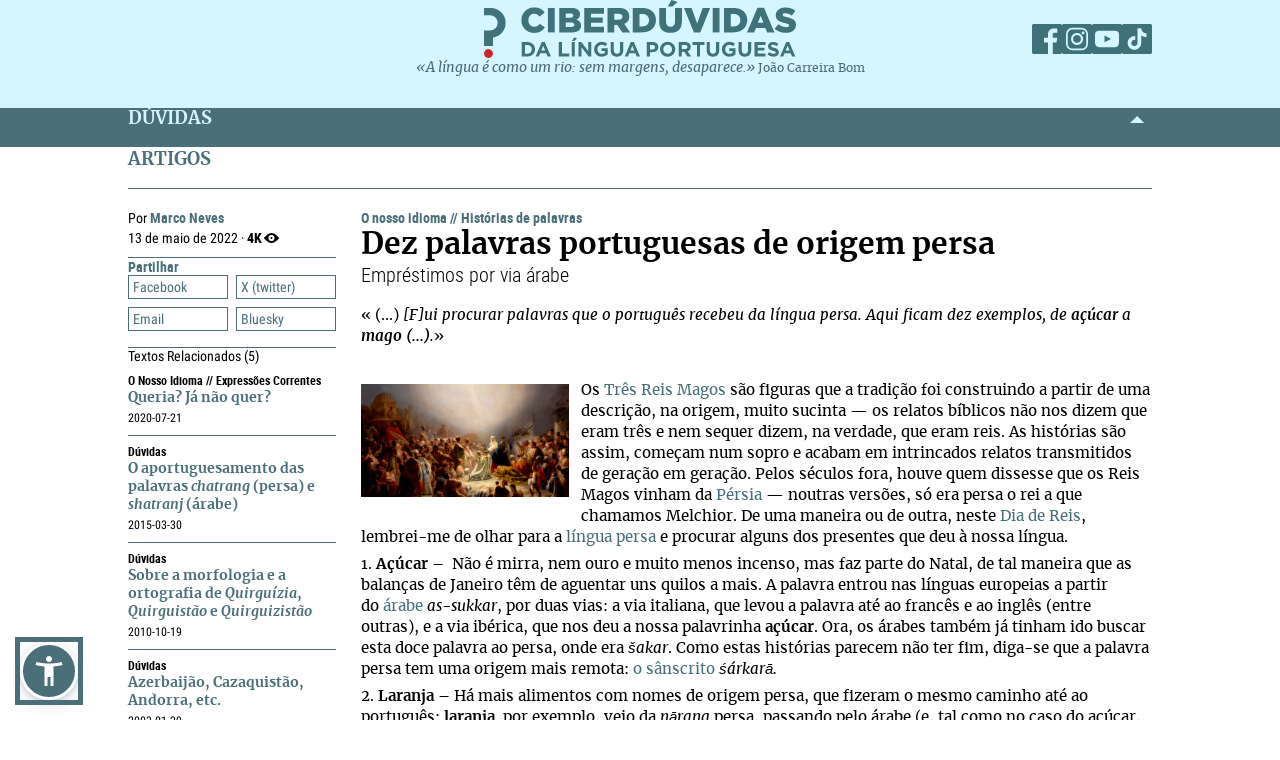

--- FILE ---
content_type: text/html; charset=UTF-8
request_url: https://ciberduvidas.iscte-iul.pt/artigos/rubricas/idioma/dez-palavras-portuguesas-de-origem-persa/4887
body_size: 49691
content:



	

<!DOCTYPE html>

<html lang="pt">
    

<head>

    <title>Dez palavras portuguesas de origem persa - O nosso idioma - Ciberdúvidas da Língua Portuguesa</title>

    
        
            <link rel="stylesheet" href="/assets/css/article.css">
        
    

    
    
    

    <meta property="og:url" content="/artigos/rubricas/idioma/dez-palavras-portuguesas-de-origem-persa/4887">
    <meta property="og:type" content="article">
    <meta property="og:locale" content="pt_PT">
    <meta property="og:site_name" content="Ciberdúvidas da Língua Portuguesa">
    
        
            <meta property="og:title" content="Dez palavras portuguesas de origem persa">
            <meta name="twitter:title" content="Dez palavras portuguesas de origem persa" />
        
            <meta property="og:description" content="&lt;p&gt;Um olhar para a língua persa e alguns dos «presentes» que deu à nossa língua&amp;#xa0;&lt;em&gt;– é o que se prpôs&amp;#xa0;&lt;/em&gt;o&lt;span style=&quot;font-size: 14.6667px;&quot;&gt; professor universitário e tradutor&amp;#xa0;&lt;/span&gt;&lt;a href=&quot;/autores/marco-neves/711/pagina/1&quot; target=&quot;_blank&quot;&gt;Marco Neves&lt;/a&gt;&lt;span style=&quot;font-size: 14.6667px;&quot;&gt;, elabrando&amp;#xa0; uma lista de dez palavras portuguesas de origem persa em &lt;a href=&quot;https://certaspalavras.pt/dez-palavras-portuguesas-de-origem-persa/&quot; target=&quot;_blank&quot;&gt;artigo&lt;/a&gt;&lt;/span&gt;&lt;span style=&quot;font-size: 14.6667px;&quot;&gt;&amp;#xa0;publicado a 6 de janeiro de 2022 no blogue&amp;#xa0;&lt;/span&gt;&lt;em&gt;&lt;a href=&quot;https://certaspalavras.pt/&quot; target=&quot;_blank&quot;&gt;Certas Palavras&lt;/a&gt;, &lt;/em&gt;a propósito da celebração do Dia de Reis.&amp;#xa0;&lt;span style=&quot;font-size: 14.6667px;&quot;&gt;Mantém-se a&amp;#xa0;&lt;/span&gt;&lt;a href=&quot;http://www.portaldalinguaportuguesa.org/?action=acordo&amp;amp;version=1945&quot; target=&quot;_blank&quot;&gt;ortografia de 1945&lt;/a&gt;&lt;span style=&quot;font-size: 14.6667px;&quot;&gt;, seguida pelo autor. Junta-se também a versão em vídeo que o autor lançou em 11 de maio de 2022.&lt;br&gt;&lt;/span&gt;&lt;/p&gt;
&lt;p&gt;&amp;#xa0;&lt;/p&gt;">
            <meta name="twitter:description" content="&lt;p&gt;Um olhar para a língua persa e alguns dos «presentes» que deu à nossa língua&amp;#xa0;&lt;em&gt;– é o que se prpôs&amp;#xa0;&lt;/em&gt;o&lt;span style=&quot;font-size: 14.6667px;&quot;&gt; professor universitário e tradutor&amp;#xa0;&lt;/span&gt;&lt;a href=&quot;/autores/marco-neves/711/pagina/1&quot; target=&quot;_blank&quot;&gt;Marco Neves&lt;/a&gt;&lt;span style=&quot;font-size: 14.6667px;&quot;&gt;, elabrando&amp;#xa0; uma lista de dez palavras portuguesas de origem persa em &lt;a href=&quot;https://certaspalavras.pt/dez-palavras-portuguesas-de-origem-persa/&quot; target=&quot;_blank&quot;&gt;artigo&lt;/a&gt;&lt;/span&gt;&lt;span style=&quot;font-size: 14.6667px;&quot;&gt;&amp;#xa0;publicado a 6 de janeiro de 2022 no blogue&amp;#xa0;&lt;/span&gt;&lt;em&gt;&lt;a href=&quot;https://certaspalavras.pt/&quot; target=&quot;_blank&quot;&gt;Certas Palavras&lt;/a&gt;, &lt;/em&gt;a propósito da celebração do Dia de Reis.&amp;#xa0;&lt;span style=&quot;font-size: 14.6667px;&quot;&gt;Mantém-se a&amp;#xa0;&lt;/span&gt;&lt;a href=&quot;http://www.portaldalinguaportuguesa.org/?action=acordo&amp;amp;version=1945&quot; target=&quot;_blank&quot;&gt;ortografia de 1945&lt;/a&gt;&lt;span style=&quot;font-size: 14.6667px;&quot;&gt;, seguida pelo autor. Junta-se também a versão em vídeo que o autor lançou em 11 de maio de 2022.&lt;br&gt;&lt;/span&gt;&lt;/p&gt;
&lt;p&gt;&amp;#xa0;&lt;/p&gt;" />
        
            <meta property="og:image" content="/assets/static/img/2022/05/12/1652350376199_imagem_50.jpg">
            <meta name="twitter:image" content="/assets/static/img/2022/05/12/1652350376199_imagem_50.jpg" />
        
            <meta property="og:card" content="/assets/static/img/2022/05/12/1652350376199_imagem_50.jpg">
            <meta name="twitter:card" content="/assets/static/img/2022/05/12/1652350376199_imagem_50.jpg" />
        
    
    
    
    

    <!-- Meta values -->
    <meta charset="utf-8">
    <meta http-equiv="X-UA-Compatible" content="IE=edge">
    <meta name="viewport" content="width=device-width, initial-scale=1">
    <meta name="description" content="Tudo, aqui, à volta da língua portuguesa – o idioma oficial de Angola, Brasil, Cabo Verde, Guiné-Bissau, Moçambique, Portugal, São Tomé e Príncipe e Timor-Leste.">
    <meta name="keywords" content="Ciberdúvidas, Língua Portuguesa, Português, Acordo Ortográfico, Dúvidas, Perguntas, Respostas">
    <meta name="author" content="Ciberdúvidas/ISCTE-IUL">
    <meta name="google-site-verification" content="MTbFtzD7PB6jy8egHCWrfJ8KUsl_u5stItyI2KSCjc8" />

    <!-- Humans.txt & Robots.txt -->
    <link rel="author" href="humans.txt" />
    <link rel="robots" href="robots.txt" />

    <!-- Favicon -->
    <link rel="shortcut icon" type="image/png" href="/favicon.ico" />

    <!-- Material Design Icons -->
    <!-- bootstrap-datetimepicker.min.js style sheet -->

    <!-- My styles -->
    
    <link rel="stylesheet"  href="/assets/css/reset.css">

    <!-- Import for JQuery (this is the only javascript being imported here) -->
    <script type="text/javascript" src="/assets/js/jquery-1.9.0.min.js" ></script>
    <script type="text/javascript" src="/assets/js/sienna.min.js" ></script>
    <script type="text/javascript" src="/javascriptRoutes"></script>

</head>


    <body>
    <script type="text/javascript" src="/assets/js/sharer.min.js"></script>
    <script type="text/javascript" src="/assets/js/urlBase64ToUint8array.js"></script>
    <script type="text/javascript" src="/assets/js/web-push.js"></script>
    <script type="text/javascript" src="/assets/js/body.js"></script>
    <script type="text/javascript">
        function newSelected(selectedText){
            var url = window.location.href;
            var date = new Date();
            var day = date.getDate();
            var month = date.getMonth() + 1;
            var year = date.getFullYear();
            if(day < 10){
                day='0'+day;
            }

            if(month < 10){
                month = '0' + month;
            }

            var newSelected = "'" + selectedText + "'\n\n" +
            "in Ciberdúvidas da Língua Portuguesa, " + url + " [consultado em " + day + "-" + month + "-" + year + "]";
            // e.clipboardData is initially empty, but we can set it to the
            // data that we want copied onto the clipboard.

            return newSelected;
        }

        $(document).ready(function(){
            window.body = new Body();
            window.body.init();
        });

        
            $(document).ready(function(){
                setupClickableBehaviour();

                // $('.date-picker').datetimepicker({pickTime:false, language:'pt'});
                // $('.date-time-picker').datetimepicker({language:'pt'});

                $('.centered').center();

                adjustImagesInWrappers();

                setAdTracker();

                //var alert = "Relembramos que pode copiar e redistribuir o material disponibilizado neste site, mas deve atribuir o devido crédito e não usar para fins comerciais. Para mais detalhes consulte <a href='https://creativecommons.org/licenses/by-nc-nd/2.5/pt' target='_blank'>https://creativecommons.org/licenses/by-nc-nd/2.5/pt</a>";

                /*$("body").bind("copy", function(e){
                    bootbox.alert(alert);
                });

                $("body").bind("cut", function(){
                    bootbox.alert(alert);
                });*/

                document.addEventListener('copy', function(e) {
                    var selectedText = ""
                    if (window.getSelection){ // all modern browsers and IE9+
                        selectedText = window.getSelection().toString()
                    }

                    e.clipboardData.setData('text/plain', newSelected(selectedText));
                    //e.clipboardData.setData('text/html', newSelected);

                    // This is necessary to prevent the current document selection from
                    // being written to the clipboard.
                    e.preventDefault();
                });

                // Overwrite what is copied to the clipboard.
                document.addEventListener('cut', function(e) {
                    var selectedText = ""
                    if (window.getSelection){ // all modern browsers and IE9+
                        selectedText = window.getSelection().toString()
                    }

                    e.clipboardData.setData('text/plain', newSelected(selectedText));
                    //e.clipboardData.setData('text/html', newSelected);

                    // This is necessary to prevent the current document selection from
                    // being written to the clipboard.
                    e.preventDefault();
                });
            });
        
    </script>
        <div class="body-content">
            

            

<script type="text/javascript">
    function dismissWarningMessage(elem){
        jsRoutes.controllers.ApplicationController.dismissWarningMessage().ajax({
            type: "POST"
        })
        .done(function(data){
            $(elem).parent().parent().hide();
        });
    }
</script>


            

<header>
    
    <nav id="topNavbar">
        <div class="innerContainer">
            <div class="content">
                <div class="wrapper">
                    <div class="logoWrapper">
                        <a href="/" title="Índice">
                            <img src="/assets/img/2025/Ciberduvidas_Logo.svg"
                            alt="Ciberdúvidas - O portal de dúvidas da língua Portuguesa" title="Ciberdúvidas - O portal de dúvidas da língua Portuguesa"
                            class="logo-lg img-responsive">
                        </a>
                    </div>
                    <div class="socialLinks">
                        <ul>
                            <li><a href="https://www.facebook.com/ciberduvidas" target="_blank" title="Facebook"><span
                            class="fb"></span></a></li>
                            <li><a href="https://www.instagram.com/ciberduvidaslinguaportuguesa/" target="_blank"
                            title="Instagram"><span class="insta"></span></a></li>
                            <li><a href="https://www.youtube.com/@ciberduvidasdalinguaportug4841" target="_blank"
                            title="youtube"><span class="youtube"></span></a></li>
                            <li><a href="https://www.tiktok.com/@ciberduvidas" target="_blank"
                            title="tiktok"><span class="tiktok"></span></a></li>
                        </ul>
                    </div>
                </div>
                <div class="quoteBox">
                    <a href="/aberturas/a-lingua-e-como-um-rio/169" title="A língua é como um rio">«A língua é como um rio: sem margens, desaparece.»</a>
                    <a href="/autores/joao-carreira-bom/326"><span class="authorA">João Carreira Bom</span></a>
                </div>
            </div>
        </div>
    </nav>
</header>

            


            <div id="conteudo-principal">
                
        <section class="accordion duvidas list" id="searchSection">
            <div class="innerContainer">
                <div class="content">
                    <header>
                        <h2>DÚVIDAS</h2>
                        <span class="arrow aligned"></span>
                    </header>
                    <div class="holder closed"></div>
                </div>
            </div>
        </section>
        <section class="accordion list artigos">
            <div class="innerContainer">
                <div class="content">
                    <header>
                        <h2>ARTIGOS</h2>
                    </header>
                    <div class="main">
                        <nav class="innerPageNav">
                            <a href="#" class="closeNav"></a>
                            <div class="navContainer">
                                <div class="credits">
                                    <p class="by">
                                        
                                            
                                                Por <a href="/autores/marco-neves/711" class="author">Marco Neves</a>
                                            
                                        
                                    </p>
                                    <p class="date">13
                                        de maio de 2022 · <span class="nr-views">4K</span></p>
                                </div>
                                <div class="moreTexts">
                                    <div class="dropdown share">
                                        <div class="dropdownHeader">
                                            <p>Partilhar</p>
                                            <span class="arrow"></span>
                                        </div>
                                        <div class="shareBtns dropdownContent">
                                            <div data-sharer="facebook" data-title="Dez palavras portuguesas de origem persa" data-subject="Empréstimos por via árabe"  data-hashtag="" data-url="https://ciberduvidas.iscte-iul.pt/artigos/rubricas/idioma/dez-palavras-portuguesas-de-origem-persa/4887">Facebook</div>
<div data-sharer="x" data-title="Dez palavras portuguesas de origem persa" data-subject="Empréstimos por via árabe" data-hashtag="" data-url="https://ciberduvidas.iscte-iul.pt/artigos/rubricas/idioma/dez-palavras-portuguesas-de-origem-persa/4887">X (twitter)</div>
<div data-sharer="email" data-title="Dez palavras portuguesas de origem persa" data-subject="Empréstimos por via árabe" data-url="https://ciberduvidas.iscte-iul.pt/artigos/rubricas/idioma/dez-palavras-portuguesas-de-origem-persa/4887">Email</div>
<div data-sharer="bluesky" data-title="Dez palavras portuguesas de origem persa" data-subject="Empréstimos por via árabe" data-hashtag="" data-url="https://ciberduvidas.iscte-iul.pt/artigos/rubricas/idioma/dez-palavras-portuguesas-de-origem-persa/4887">Bluesky</div>
                                        </div>
                                    </div>
                                    
                                        <div class="dropdown related">
                                            <div class="dropdownHeader">
                                                <p>Textos Relacionados <span class="count">(5)</span></p>
                                            </div>
                                            <div class="relatedArticles">
                                                
                                                    <ul>
                                                        
                                                            <li>
                                                                <a href="#"></a>
                                                                <div>
                                                                    <div class="category">
                                                                        O nosso idioma
                                                                        
                                                                            //
                                                                            Expressões correntes
                                                                        
                                                                    </div>
                                                                    <a href="/artigos/4952"  title="Queria? Já não quer?">Queria? Já não quer?</a>
                                                                    <p><span class="date">
                                                                        
                                                                        
                                                                            2020-07-21
                                                                        
                                                                    </span></p>
                                                                </div>
                                                            </li>
                                                        
                                                            <li>
                                                                <a href="#"></a>
                                                                <div>
                                                                    <div class="category">
                                                                        Dúvidas
                                                                        
                                                                    </div>
                                                                    <a href="/consultorio/perguntas/o-aportuguesamento-das-palavras-chatrang-persa-e-shatranj-arabe/33420"  title="O aportuguesamento das palavras   <i>chatrang</i> (persa) e <i>shatranj</i> (árabe)">O aportuguesamento das palavras   <i>chatrang</i> (persa) e <i>shatranj</i> (árabe)</a>
                                                                    <p><span class="date">
                                                                        
                                                                        
                                                                            2015-03-30
                                                                        
                                                                    </span></p>
                                                                </div>
                                                            </li>
                                                        
                                                            <li>
                                                                <a href="#"></a>
                                                                <div>
                                                                    <div class="category">
                                                                        Dúvidas
                                                                        
                                                                    </div>
                                                                    <a href="/consultorio/perguntas/sobre-a-morfologia-e-a-ortografia-de-quirguizia-quirguistao-e-quirguizistao/29026"  title="Sobre a morfologia e a ortografia de <i>Quirguízia</i>, <i>Quirguistão</i> e <i>Quirguizistão</i>">Sobre a morfologia e a ortografia de <i>Quirguízia</i>, <i>Quirguistão</i> e <i>Quirguizistão</i></a>
                                                                    <p><span class="date">
                                                                        
                                                                        
                                                                            2010-10-19
                                                                        
                                                                    </span></p>
                                                                </div>
                                                            </li>
                                                        
                                                            <li>
                                                                <a href="#"></a>
                                                                <div>
                                                                    <div class="category">
                                                                        Dúvidas
                                                                        
                                                                    </div>
                                                                    <a href="/consultorio/perguntas/azerbaijao-cazaquistao-andorra-etc/10245"  title="Azerbaijão, Cazaquistão, Andorra, etc.">Azerbaijão, Cazaquistão, Andorra, etc.</a>
                                                                    <p><span class="date">
                                                                        
                                                                        
                                                                            2003-01-29
                                                                        
                                                                    </span></p>
                                                                </div>
                                                            </li>
                                                        
                                                            <li>
                                                                <a href="#"></a>
                                                                <div>
                                                                    <div class="category">
                                                                        Dúvidas
                                                                        
                                                                    </div>
                                                                    <a href="/consultorio/perguntas/usbequistaotajiquistaoturcomenistao/8648"  title="Usbequistão/Tajiquistão/Turcomenistão">Usbequistão/Tajiquistão/Turcomenistão</a>
                                                                    <p><span class="date">
                                                                        
                                                                        
                                                                            2001-10-23
                                                                        
                                                                    </span></p>
                                                                </div>
                                                            </li>
                                                        
                                                    </ul>
                                                
                                            </div>
                                        </div>
                                    

                                </div>
                            </div>
                        </nav>
                        <article>
                            <div class="articleContainer">
                                
                                <p class="category">
                                    <a href="/artigos/rubricas/idioma" title="O nosso idioma">O nosso idioma
                                    </a>
                                    
                                        //
                                        <a href="/artigos/rubricas/idioma/areas/Hist%C3%B3rias%20de%20palavras" title="Histórias de palavras">
                                        Histórias de palavras
                                        </a>
                                    
                                </p>
                                <h2 class="title" itemprop="headline">
                                    Dez palavras portuguesas de origem persa
                                    
                                </h2>
                                
                                    <h4 class="subTitle" itemprop="alternativeHeadline">Empréstimos por via árabe</h4>
                                
                                <div class="articleContent ">
                                    <p>« (...)&#xa0;<em>[F]ui procurar palavras que o português recebeu da língua persa. Aqui ficam dez exemplos, de <strong>açúcar</strong> a <strong>mago (...)</strong>.</em>»</p>
<p>&#xa0;</p>
<p><img title="" src="/assets/static/img/2022/05/12/1652350456775_imagem_49.png" alt="" width="256" height="186">Os&#xa0;<a href="https://observador.pt/2016/01/06/historia-dos-tres-reis-magos-nao-eram-tres-reis-magos/" target="_blank">Três Reis Magos</a> são figuras que a tradição foi construindo a partir de uma descrição, na origem, muito sucinta —&#xa0;os relatos bíblicos não nos dizem que eram três&#xa0;e nem sequer dizem, na verdade, que eram reis. As histórias são assim, começam num sopro e acabam em intrincados relatos transmitidos de geração em geração. Pelos séculos fora, houve quem dissesse que os Reis Magos vinham da&#xa0;<a href="https://www.infopedia.pt/apoio/artigos/$persas-primeiro-imperio-universal" target="_blank">Pérsia</a> —&#xa0;noutras versões, só era persa o rei a que chamamos Melchior. De uma maneira ou de outra, neste <a href="https://www.calendarr.com/portugal/dia-de-reis/" target="_blank">Dia de Reis</a>, lembrei-me de olhar para a&#xa0;<a href="https://ilnova.fcsh.unl.pt/lingua-persa/" target="_blank">língua persa</a> e procurar alguns dos presentes que deu à nossa língua.</p>
<p>1. <strong>Açúcar</strong>&#xa0;–&#xa0; Não é mirra, nem ouro e muito menos incenso, mas faz parte do Natal, de tal maneira que as balanças de Janeiro têm de aguentar uns quilos a mais. A palavra entrou nas línguas europeias a partir do&#xa0;<a href="https://www.infopedia.pt/dicionarios/lingua-portuguesa/%C3%A1rabe" target="_blank">árabe</a> <em>as-sukkar</em>, por duas vias: a via italiana, que levou a palavra até ao francês e ao inglês (entre outras), e a via ibérica, que nos deu a nossa palavrinha <strong>açúcar</strong>. Ora, os árabes também já tinham ido buscar esta doce palavra ao persa, onde era <em>šakar</em>. Como estas histórias parecem não ter fim, diga-se que a palavra persa tem uma origem mais remota:&#xa0;<a href="https://www.infopedia.pt/dicionarios/lingua-portuguesa/s%C3%A2nscrito" target="_blank">o sânscrito</a> <em>śárkarā<strong>.</strong></em></p>
<p>2. <strong>Laranja</strong> – Há mais alimentos com nomes de origem persa, que fizeram o mesmo caminho até ao português: <strong>laranja</strong><em>,</em> por exemplo, veio da <em>nārang</em> persa, passando pelo árabe (e, tal como no caso do açúcar, também já tinha vindo do sânscrito). Também o <span style="font-weight: bold;">limão</span> veio do árabe <em>laymūn</em>, que tinha vindo do persa <em>limu</em><span style="font-weight: bold;">.</span></p>
<p>3. <strong>Pato</strong> –&#xa0; O pato fez o mesmo caminho: do <em>bat</em> persa, passou ao <em>baṭṭ</em> árabe, que na nossa península se transformou no <strong>pato</strong>. Todas estas palavras que passam pelo árabe fazem um caminho peculiar: o persa é uma língua <a href="https://www.infopedia.pt/apoio/artigos/$os-povos-indo-europeus" target="_blank">indo-europeia</a>; empresta palavras a uma língua de outra família, o árabe, que depois as devolve a idiomas da mesma família da origem. Ou seja, o árabe é como o amigo que anda a transportar prendas entre irmãos que vivem longe uns dos outros. Neste caso, as prendas são palavras.</p>
<p><img style="float: right; margin: 10px 0px 10px 10px;" title="" src="/assets/static/img/2022/05/12/1652350599642_imagem_51.jpg" alt="" width="225" height="150">4. <strong>Xadrez</strong> – Uma das prendas do meu filho, este Natal, foi um tabuleiro de xadrez. A palavra começou no sânscrito, de onde passou ao persa, onde se dizia <em>šatrang</em>, que a emprestou ao árabe, na forma <em>aš-šaṭranj</em>, que a ofereceu às&#xa0;<a href="https://pt.wikipedia.org/wiki/L%C3%ADnguas_ib%C3%A9ricas" target="_blank">línguas ibéricas,</a> acabando no nosso <strong>xadrez</strong><span style="font-weight: bold;">.</span> Estas transformações profundas das palavras, ao saltar de língua, mostram como a viagem se faz de muitas conversas, onde as palavras são ouvidas e, depois, repetidas com os sons da nova língua —&#xa0;e ainda mastigadas pelas gerações. É um jogo do telefone pela história fora. As palavras que aqui vemos acompanham o que representam. Imaginemos um jogo de xadrez na antiga <a href="https://www.infopedia.pt/apoio/artigos/$andaluzia" target="_blank">Andaluzia</a>, entre um viajante do Oriente, que conhece as regras, e um <a href="https://www.infopedia.pt/dicionarios/lingua-portuguesa/mo%C3%A7%C3%A1rabe" target="_blank">moçárabe</a>, que tenta repetir a palavra o melhor que pode aos amigos, já com os sons da sua língua latina. O jogo fica —&#xa0;e a palavra também.</p>
<p>5. <strong>Cheque</strong> – Já que falamos de xadrez, diga-se que <span style="font-weight: bold;">xeque</span> e <span style="font-weight: bold;">xeque-mate </span>também são de origem persa&#xa0;– e, por acaso, <span style="font-weight: bold;">cheque</span> (de dinheiro) também. Tal como <strong>xeque</strong>, a palavra financeira tem origem no nome da peça do rei no xadrez, num caminho que inclui o latim, o francês e o inglês, o que explica por que razão, neste caso, a palavra começa com outra letra. Aliás, no princípio de <strong>cheque</strong> vemos o eco da palavra persa para rei, <em>šâh</em>, que todos conhecemos quando nos lembramos do <a href="https://pt.wikipedia.org/wiki/X%C3%A1" target="_blank">Xá da Pérsia</a>. Como é que de «rei» chegámos a «cheque» (documento)? Há caminhos sinuosos nestas viagens. O inglês foi buscar <em>check</em> à palavra do francês antigo para xeque do xadrez (<em>eschec</em>, palavra que viera do latim, que a fora buscar ao persa). O inglês deu-lhe um significado mais genérico, relacionado com «verificação», por ser o momento em que, no xadrez, é preciso&#xa0;<em>verificar</em>&#xa0;a posição do rei. Além do nome <em>check</em> («verificação») e do verbo <em>to check</em> («verificar»), a palavra acabou por dar nome ao documento que permite&#xa0;<em>verificar</em>&#xa0;a legalidade e a quantia de uma transacção&#xa0;– com este significado mais preciso, a palavra tem duas formas em inglês: <em>check</em> e <em>cheque</em>. O novo vocábulo acabou por se espalhar por outras línguas, incluindo o francês (de onde viera) e o nosso português.</p>
<p>6. <strong>Pijama</strong> – Uma outra prenda que algumas crianças terão encontrado na noite de Natal terá sido um pijama. Esta palavra percorreu um caminho um pouco diferente: começou no persa <em>pāy-jāma</em>, que significava «roupa para as pernas», e passou para o&#xa0;<a href="https://www.infopedia.pt/dicionarios/lingua-portuguesa/hindi" target="_blank">hindi</a> e&#xa0;<a href="https://www.infopedia.pt/dicionarios/lingua-portuguesa/urdu" target="_blank">urdu</a> com a mesma forma. Na Índia, os europeus (portugueses e ingleses entre eles) encontraram este tipo de roupa nocturna e começaram a usá-la, aproveitando o nome. Com o tempo, os ingleses trouxeram a palavra até à Europa. O inglês <em>pyjama</em> acabou por se espalhar pelas outras línguas&#xa0;– até chegar ao português.</p>
<p>7. <strong>Azul</strong> – Esta palavra tem origem no nome da pedra <strong>lápis-lazúli</strong>, que já se minerava nas montanhas do&#xa0;<a href="https://www.infopedia.pt/apoio/artigos/$afeganistao" target="_blank">Afeganistão</a> há quase 10&#xa0;000 anos. O nome persa da pedra passou ao árabe, que o trouxe na forma <em>lāzuward</em> até à Península Ibérica. Esta palavra acabou por dar origem ao <span style="font-weight: bold;">azul</span> com que, em várias línguas ibéricas, nos referimos à cor daquela rocha.</p>
<p><img title="" src="/assets/static/img/2022/05/12/1652350376199_imagem_50.jpg" alt="" width="156" height="112">8. <strong>-stão</strong> – Até partes de palavras têm origem persa, como o <span style="font-weight: bold;">-stão </span>que termina o nome de vários países: <strong>Afeganistão</strong>, <strong><a href="https://www.infopedia.pt/apoio/artigos/$tajiquistao" target="_blank">Tajiquistão</a></strong>, <strong><a href="https://www.infopedia.pt/apoio/artigos/$cazaquistao" target="_blank">Cazaquistão</a></strong>, entre outros. O sufixo também é útil para criar países imaginários… Todas as línguas recebem e oferecem palavras a outros idiomas. No entanto, há línguas que são especialmente generosas, como o grego, o latim e o árabe. O persa é outra dessas línguas: ofereceu, ao longo dos séculos, palavras a várias línguas das redondezas, pela força do seu prestígio e do seu uso na literatura e na ciência.</p>
<p style="text-align: left;">9. <strong>Magia</strong> – A palavra <span style="font-weight: bold;">magia</span> veio do latim <em>magia</em>, aonde tinha chegado vinda do grego μαγεία&#xa0;– que significa «a arte do mago». Ora, a palavra grega para <span style="font-weight: bold;">mago</span> veio de onde? Do antigo persa…</p>
<p style="text-align: left;">10. <strong>Mago</strong> – Chegados à palavra <span style="font-weight: bold;">mago</span>, aproveito para desejar um feliz Dia de Reis, em especial a quem me lê no reino vizinho, onde este é dia de presentes. Foi esta a minha prenda: dez pequenas viagens pela história das nossas palavras.</p>
<p style="text-align: center;">&#xa0;</p>
<p style="text-align: center;">&#xa0;</p>
<p style="text-align: center;"><iframe title="YouTube video player" src="https://www.youtube.com/embed/Anrsggd5kS4" width="460" height="215" frameborder="0" allowfullscreen></iframe></p>
                                    
                                        <div class="source">
                                            <b class="sourceLabel">Fonte</b>
                                            <p><span style="font-size: 10pt;"><span style="color: #212121; font-family: arial, FontAwesome, helvetica, sans-serif; background-color: #fafafa;"><a href="https://certaspalavras.pt/dez-palavras-portuguesas-de-origem-persa/" target="_blank">Artigo</a>&#xa0;publicado a 6 de janeiro de 2022 no blogue<i>&#xa0;<a href="https://certaspalavras.pt/" target="_blank">Certas Palavras</a>.</i></span></span></p>
                                        </div>
                                    
                                </div>
                            </div>
                        </article>
                    </div>
                </div>
            </div>
        </section>
        <script>
                $(function () {
                    $("span.audio").each(function () {
                        var that = $(this);
                        var id = $(this).attr("data-id");
                        jsRoutes.controllers.BackofficeAudioController.isAudioAlive().ajax({
                            method: "POST",
                            data: {id: id}
                        }).done(function (data) {
                            $(that).html("<audio id='player' controls><source src='" + $(that).attr('data-path') + "' type='" + $(that).attr('data-mimetype') + "' /></audio>");
                            $(that).show();
                        }).fail(function () {
                            $(that).html("");
                        });
                    });

                    // window.cleanText($(".articleContent")[0]);
                });

                // const player = new Plyr('#player');
        </script>

	
            </div>

            

<script type="text/javascript">
        $(function(){
            if (!('serviceWorker' in navigator)) {
                // Service Worker isn't supported on this browser, disable or hide UI.
                console.debug("Service worker not supported");
                noPush = true;
            }

            if (!('PushManager' in window)) {
                // Push isn't supported on this browser, disable or hide UI.
                console.debug("Push Notifications not supported");
                noPush = true;
            }

            if(!noPush){
                navigator.serviceWorker.getRegistrations().then(function([reg]) {
                    if(reg){
                        reg.pushManager.getSubscription().then(function(subscription) {
                            if(subscription){
                                $("#remove-notifs").show();
                            }else{
                                $("#add-notifs").show();
                            }
                        })
                    }else{
                        $("#add-notifs").show();
                    }
                })
            }
        })
</script>
<footer>
    <div class="innerContainer">
        <div class="content">
            <div class="footerContainer">
                    <!-- Articles Section -->
                <div class="footerSection">
                    <a href="/artigos" class="footerSectionLabel">Artigos</a>
                    <div class="footerToggle">
                        
                            
                                <ul>
                                
                                    
                                        <li><a href="/artigos/rubricas/acordo" title="Categoria: Acordo Ortográfico">Acordo Ortográfico</a></li>
                                    
                                
                                    
                                        <li><a href="/artigos/rubricas/antologia" title="Categoria: Antologia">Antologia</a></li>
                                    
                                
                                    
                                
                                    
                                
                                    
                                        <li><a href="/artigos/rubricas/controversias" title="Categoria: Controvérsias">Controvérsias</a></li>
                                    
                                
                                    
                                        <li><a href="/artigos/rubricas/diversidades" title="Categoria: Diversidades">Diversidades</a></li>
                                    
                                
                                    
                                        <li><a href="/artigos/rubricas/ensino" title="Categoria: Ensino">Ensino</a></li>
                                    
                                
                                    
                                        <li><a href="/artigos/rubricas/glossario" title="Categoria: Glossários">Glossários</a></li>
                                    
                                
                                    
                                        <li><a href="/artigos/rubricas/literatura" title="Categoria: Literatura">Literatura</a></li>
                                    
                                
                                    
                                        <li><a href="/artigos/rubricas/lusofonias" title="Categoria: Lusofonias">Lusofonias</a></li>
                                    
                                
                                    
                                        <li><a href="/artigos/rubricas/idioma" title="Categoria: O nosso idioma">O nosso idioma</a></li>
                                    
                                
                                    
                                        <li><a href="/artigos/rubricas/pelourinho" title="Categoria: Pelourinho">Pelourinho</a></li>
                                    
                                
                                    
                                
                                </ul>
                            
                        
                    </div>
                </div>

                    <!-- Questions and News Section -->
                <div class="footerSection">
                    <a href="/consultorio" class="footerSectionLabel">Dúvidas</a>
                    <div class="footerToggle">
                        <ul>
                            <li><a href="/consultorio/frequentes/" >FREQUENTES</a></li>
                            <li ><a href="/consultorio" >RECENTES</a></li>
                            <li ><a href="/glossario/erros" >Erros comuns</a></li>
                            <li ><a href="/artigos/rubricas/ciberduvidas_responde" >Ciberdúvidas Responde</a></li>
                            <li ><a href="/artigos/rubricas/ciberduvidas_escolas" >Ciberdúvidas vai às escolas</a></li>
                            <li ><a href="/contacto" >ENVIE-NOS UMA DÚVIDA</a></li>
                        </ul>
                    </div>
                    <a href="/atualidades/noticias" class="footerSectionLabel">Atualidades</a>
                    <div class="footerToggle">
                        <ul>
                            <li><a href="/atualidades/noticias" >NOTíCIAS</a></li>
                            <li ><a href="/atualidades/montra" >MONTRA DE LIVROS</a></li>
                            <li><a href="/aberturas" >Aberturas</a></li>
                        </ul>
                    </div>
                </div>

                    <!-- Ciberdúvidas and Links Section -->
                <div class="footerSection">
                    <a href="/quem-somos/equipa" class="footerSectionLabel">Ciberdúvidas</a>
                    <div class="footerToggle">
                        <ul>
                            <li><a href="/quem-somos/equipa" >EQUIPA</a></li>
                            
                                <li ><a href="/quem-somos/premios/935" >PRÉMIOS</a></li>
                            
                            <li ><a href="/autores" >AUTORES</a></li>
                            <li ><a href="/correio" >Correio</a></li>
                            <li><a href="/quem-somos/contactos/937" >Contactos</a></li>
                            <li><a href="/quem-somos/patrocinadores-e-parcerias/938">Parceiros</a></li>
                            <li><a href="/quem-somos/ajuda/1118">Ajuda</a></li>
                            <li><a href="/quem-somos/ligacoes/936">Endereços úteis</a></li>
                        </ul>
                        <div class="footer-icons">
                            <a href="/rss" ><img src="/assets/img/2025/Social_ciberd-03.svg" alt="RSS Feed"></a>
                            <a href="/boletim/subscrever" ><img src="/assets/img/2025/Social_ciberd-04.svg" alt="Email"></a>
                            <a href="#add-notifs" id="add-notifs" onclick="askPermission()"  style="display:none"><img src="/assets/img/2025/Social_ciberd-05.svg" alt="Notifications"></a>
                            <a href="#remove-notifs" id="remove-notifs" onclick="askPermission()"  style="display:none"><img src="/assets/img/2025/Social_ciberd-06.svg" alt="Remove Notifications"></a>
                        </div>
                    </div>
                </div>

                <!-- About Section -->
            <div class="footerSection about">
                <a href="/quem-somos" class="footerSectionLabel">Quem Somos</a>
                <div class="footerToggle">
                    <p>
                        Este é um espaço de esclarecimento, informação, debate e promoção da língua portuguesa, numa
                        perspetiva de afirmação dos valores culturais dos oito países de língua oficial portuguesa,
                        fundado
                        em 1997.
                    </p>
                    <p><a href="/quem-somos">ver mais</a></p>
                    <div class="license">
                        <a href="http://creativecommons.org/licenses/by-nc-nd/2.5/pt/" target="_blank"><img src="/assets/img/2025/CreativeCommons.svg" alt="Creative Commons License"></a>
                    </div>
                    <div class="socialLinks">
                        <ul>
                            <li><a href="https://www.facebook.com/ciberduvidas" target="_blank" title="Facebook"><span
                            class="fb"></span></a></li>
                            <li><a href="https://www.instagram.com/ciberduvidaslinguaportuguesa/" target="_blank"
                            title="Instagram"><span class="insta"></span></a></li>
                            <li><a href="https://www.youtube.com/@ciberduvidasdalinguaportug4841" target="_blank"
                            title="youtube"><span class="youtube"></span></a></li>
                            <li><a href="https://www.tiktok.com/@ciberduvidas" target="_blank"
                            title="tiktok"><span class="tiktok"></span></a></li>
                        </ul>
                    </div>
                </div>
            </div>
        </div>
    </div>
    </div>
</footer>
<section class="bottomFooter">
    <div class="innerContainer">
        <div class="content">
            <a href="http://www.iscte-iul.pt/" target="_blank"><img src="/assets/img/2025/iscte.svg" alt="ISCTE-Instituto Universitário de Lisboa" id="imgIscte"/></a>
            <a href="http://www.portugal.gov.pt/pt/ministerios/medu.aspx" target="_blank"><img src="/assets/img/2025/RP_edu-cropped.svg" alt="ISCTE-Instituto Universitário de Lisboa" id="imgRpEduCropped"/><img src="/assets/img/2025/DGE.svg" alt="ISCTE-Instituto Universitário de Lisboa" id="imgDge" style="margin-left: 21px"></a>
            <a href=""><img src="/assets/img/2025/ciberamigos.jpg" alt="ISCTE-Instituto Universitário de Lisboa" id="imgCiberamigos"/></a>
        </div>
    </div>
</section>

            <script type="text/javascript">
	function notifHide(){
		var now = new Date();
		now.setMonth(now.getMonth()+1);
		document.cookie = "hideNotifs=longLiveHideNotifs; expires=" + now.toUTCString() + "; path=/";
		$("#notifications-bar").hide();
	}

	$(function(){
		var found = false;
		if(document.cookie){
			var cookies = document.cookie.split(";")
			for(var i=0; i < cookies.length; i++){
				var cookieSplit = cookies[i].split("=")
				var key = cookieSplit[0].trim();
				var value = cookieSplit[1].trim();
				if(key == 'hideNotifs' && value == 'longLiveHideNotifs'){
					found = true;
				}
			}

		}

        if (!('serviceWorker' in navigator)) {
          // Service Worker isn't supported on this browser, disable or hide UI.
          console.debug("Service worker not supported");
          noPush = true;
        }

        if (!('PushManager' in window)) {
          // Push isn't supported on this browser, disable or hide UI.
          console.debug("Push Notifications not supported");
          noPush = true;
        }

		if(found !== true && !noPush) {
            $("#notifications-bar").show();
        }
        if (!noPush) {
            navigator.serviceWorker.getRegistrations().then(function ([reg]) {
                if (reg) {
                    reg.pushManager.getSubscription().then(function (subscription) {
                        if (subscription) {
                            $("#notifications-bar").hide();
                        }
                    })
                }
            })
        }
	})
</script>

<section id="notifications-bar" style="display:none">
    <div id="wrapper">
        <div class="info"><p>Se pretende receber notificações de cada vez que um conteúdo do Ciberdúvidas é atualizado, subscreva as notificações clicando no botão <strong>Subscrever notificações</strong></p></div>
        <div class="container">
            <a href="#" class="btn btn-default" onclick="notifHide()">Fechar</a>
            <a href="#" class="btn btn-default btn-primary" onclick="askPermission()">Subscrever notificações</a>
        </div>
    </div>
</section>
        </div>

        



    <!-- Javascript -->
    <!-- JQuery has already been imported at this point -->
    
    
    
    
    
    <!-- Bootstrap -->
    <script type="text/javascript" src="/assets/js/bootstrap.min.js"></script>
    <!-- bootstrap-datetimepicker.min.js -->
    
    
    <!-- bootbox.js -->
    <script type="text/javascript" src="/assets/js/bootbox.min.js"></script>

    <script type="text/javascript" src="/assets/js/main.js"></script>
    <script type="text/javascript" src="/assets/js/homepage.js"></script>
    <script type="text/javascript" src="/assets/js/utils/validation.js"></script>

    <!-- Javascript includes -->
    
        <script type="text/javascript" src="/assets/js/fo/auto_link_generator.js"></script>
    


        
<!-- Google analytics code -->

<div id="analytics_code">
	
		<!-- Global site tag (gtag.js) - Google Analytics -->
		<script async src="https://www.googletagmanager.com/gtag/js?id=UA-63788575-2"></script>
		<script>
		  window.dataLayer = window.dataLayer || [];
		  function gtag(){dataLayer.push(arguments);}
		  gtag('js', new Date());

		  gtag('config', 'UA-63788575-2');
		</script>
	
</div>
    </body>
</html>




--- FILE ---
content_type: application/javascript; charset=UTF-8
request_url: https://ciberduvidas.iscte-iul.pt/assets/js/utils/validation.js
body_size: 3801
content:
//var createElementWithData = createElementWithData$$module$main;
var validation_passes = true;

$(document).ready(function(){
	console.debug("Form validation standing by...");
	$('.val-submit').bindClick(triggerValidation);
});

function triggerValidation(e){
	if(e) e.preventDefault();

	console.debug("Validating form...");

	var _form = $(this).getParentElement("FORM", "val-form");
	validate(_form);

	if(validation_passes)
		_form.submit();
}

function validate(_form){
	validation_passes = true;
	_form.find('.alert-danger').remove();
	_form.find('.val-required').each(validateRequired);
	_form.find('.val-required-tinymce').each(validateRequiredTinyMCE);
	_form.find('.val-number').each(validateNumber);
	_form.find('.val-positive-number').each(validatePositiveNumber);
	_form.find('.val-positive-integer').each(validatePositiveInteger);
	_form.find('.val-default-0').each(validateDefaultZero);
	_form.find('.val-email').each(validateEmail);
}

function markedToRemove(element){
	var row = element.getParentElement("tr");
	if(row)
		return row.hasClass("remove");
	return false;
}

function validateRequired(){
	if(!markedToRemove($(this))){
		var value = $(this).val();
		if(!value)
			markAsError($(this), "Este campo é obrigatório e não pode ser vazio");
		else if(value.trim() == "")
			markAsError($(this), "Este campo é obrigatório e não pode ser vazio");
		else
			clearError($(this));
	}
}

function validateRequiredTinyMCE(){
	var _id = $(this).attr('id');
	var value = tinyMCE.get(_id).getContent();
	if(!value)
		markAsError($(this), "Este campo é obrigatório e não pode ser vazio");
	else if(value.trim() == "")
		markAsError($(this), "Este campo é obrigatório e não pode ser vazio");
	else
		clearError($(this));
}

function validateNumber(){
	if(!markedToRemove($(this))){
		var value = $(this).val();
		if(value)
			if(isNaN(value))
				markAsError($(this), "Este valor tem de ser um número");
			else
				clearError($(this));
	}
}

function validatePositiveNumber(){
	if(!markedToRemove($(this))){
		var value = $(this).val();
		if(value)
			if(isNaN(value) || value < 0)
				markAsError($(this), "Este valor tem de ser um número positivo");
			else
				clearError($(this));
	}
}

function validatePositiveInteger(){
	if(!markedToRemove($(this))){
		var value = $(this).val();
		if(value)
			if(!isInt(value) || value < 0)
				markAsError($(this), "Este valor tem de ser um número inteiro positivo");
			else
				clearError($(this));
	}
}

function validateEmail(){
	if(!markedToRemove($(this))){
		var value = $(this).val();
		if(value){
			var regex = /^[_A-Za-z0-9-\+]+(\.[_A-Za-z0-9-]+)*@[A-Za-z0-9-]+(\.[A-Za-z0-9]+)*(\.[A-Za-z]{2,})$/
			if(!regex.test(value)){
				markAsError($(this), "Este valor tem de ser um endereço de e-mail válido");
			}else{
				clearError($(this));
			}
		}
	}
}

function isInt(n) {
   return !isNaN(n) && parseFloat(n) == parseInt(n, 10);
}

function validateDefaultZero(){
	var value = $(this).val();
	if(!value)
		$(this).val(0);
	else if(value.trim() == "")
		$(this).val(0);
}

function markAsError(element, message){
	var form_group = element.getParentElement('div', 'form-group');
	if(form_group)
		form_group.addClass('has-error');

	element.after(createElementWithData("DIV", [{att:'class', val:'alert alert-danger alert-dismissable small'}], [
		createElementWithData("BUTTON", [{att:'type', val:'button'}, {att:'class', val:'close'}, {att:'data-dismiss', val:'alert'}, {att:'aria-hidden', val:'true'}], [
			createElementWithData("I", [{att:'class', val:'fa fa-times-circle'}], [])
		]),
		document.createTextNode(message)
	]));

	validation_passes = false;
}

function clearError(element){
	var form_group = element.getParentElement('div', 'form-group');
	if(form_group)
		form_group.removeClass('has-error');
}

